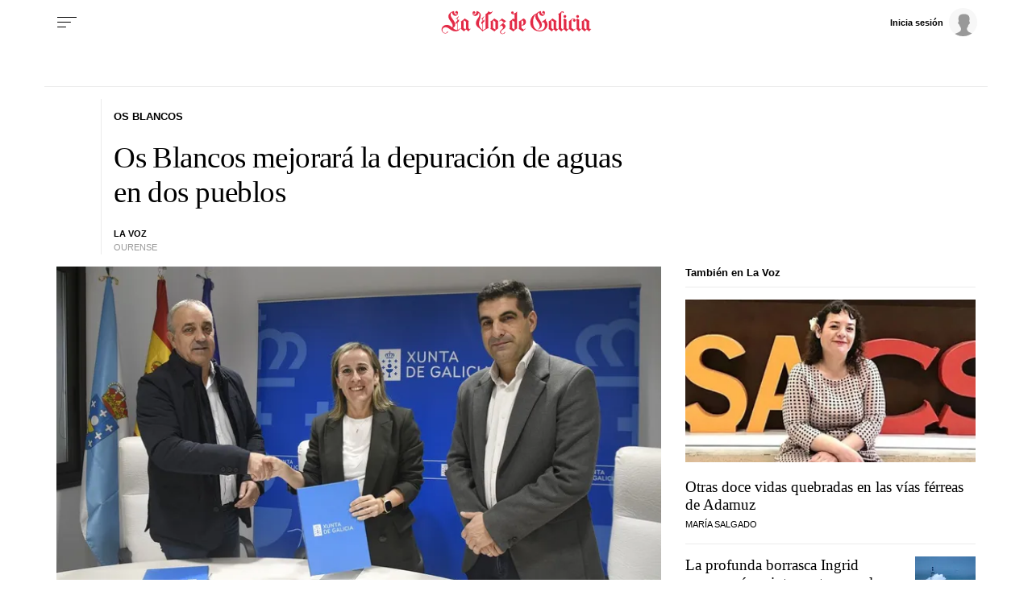

--- FILE ---
content_type: application/javascript
request_url: https://sijai.wemass.com/
body_size: 320
content:
(function() {
    top.postMessage({ message: 'sijai', isCreatingId: true, sijai: '3a417304b25347b11a577f26e28ea11f1ab1e42dab' }, '*');
})();